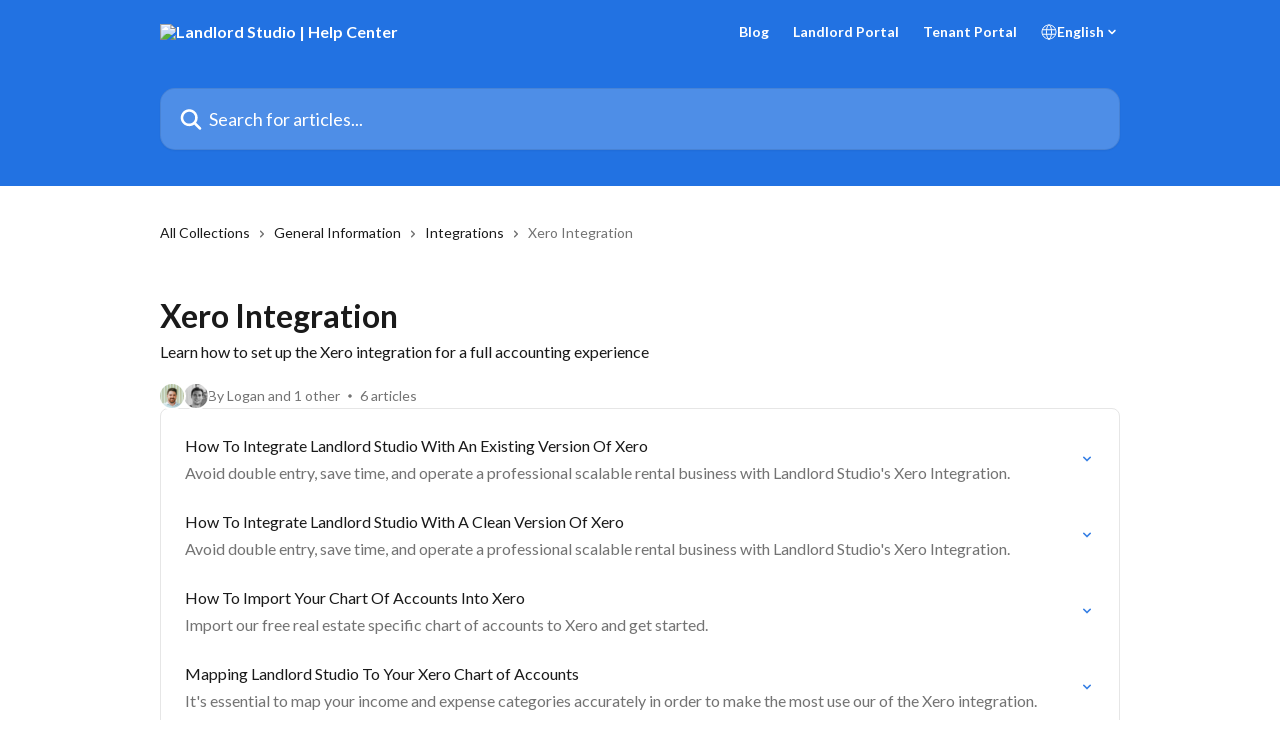

--- FILE ---
content_type: text/html; charset=utf-8
request_url: https://help.landlordstudio.com/en/collections/3385248-xero-integration
body_size: 13918
content:
<!DOCTYPE html><html lang="en"><head><meta charSet="utf-8" data-next-head=""/><title data-next-head="">Xero Integration | Landlord Studio | Help Center</title><meta property="og:title" content="Xero Integration | Landlord Studio | Help Center" data-next-head=""/><meta name="twitter:title" content="Xero Integration | Landlord Studio | Help Center" data-next-head=""/><meta property="og:description" content="Learn how to set up the Xero integration for a full accounting experience" data-next-head=""/><meta name="twitter:description" content="Learn how to set up the Xero integration for a full accounting experience" data-next-head=""/><meta name="description" content="Learn how to set up the Xero integration for a full accounting experience" data-next-head=""/><meta property="og:type" content="website" data-next-head=""/><meta property="og:image" content="https://downloads.intercomcdn.com/i/o/420713/9e1f552005f4712999133162/8b5dabefd3c0bada742213f968149005.png" data-next-head=""/><meta property="twitter:image" content="https://downloads.intercomcdn.com/i/o/420713/9e1f552005f4712999133162/8b5dabefd3c0bada742213f968149005.png" data-next-head=""/><meta name="robots" content="all" data-next-head=""/><meta name="viewport" content="width=device-width, initial-scale=1" data-next-head=""/><link href="https://intercom.help/landlordstudio/assets/favicon" rel="icon" data-next-head=""/><link rel="canonical" href="https://help.landlordstudio.com/en/collections/3385248-xero-integration" data-next-head=""/><link rel="alternate" href="https://help.landlordstudio.com/en/collections/3385248-xero-integration" hrefLang="en" data-next-head=""/><link rel="alternate" href="https://help.landlordstudio.com/en/collections/3385248-xero-integration" hrefLang="x-default" data-next-head=""/><link nonce="V1kdgtAiTmlu91IZff2gI6JcaVa+XtBoGrHFtS1Ctwk=" rel="preload" href="https://static.intercomassets.com/_next/static/css/3141721a1e975790.css" as="style"/><link nonce="V1kdgtAiTmlu91IZff2gI6JcaVa+XtBoGrHFtS1Ctwk=" rel="stylesheet" href="https://static.intercomassets.com/_next/static/css/3141721a1e975790.css" data-n-g=""/><link nonce="V1kdgtAiTmlu91IZff2gI6JcaVa+XtBoGrHFtS1Ctwk=" rel="preload" href="https://static.intercomassets.com/_next/static/css/2b420b27f78df33f.css" as="style"/><link nonce="V1kdgtAiTmlu91IZff2gI6JcaVa+XtBoGrHFtS1Ctwk=" rel="stylesheet" href="https://static.intercomassets.com/_next/static/css/2b420b27f78df33f.css"/><noscript data-n-css="V1kdgtAiTmlu91IZff2gI6JcaVa+XtBoGrHFtS1Ctwk="></noscript><script defer="" nonce="V1kdgtAiTmlu91IZff2gI6JcaVa+XtBoGrHFtS1Ctwk=" nomodule="" src="https://static.intercomassets.com/_next/static/chunks/polyfills-42372ed130431b0a.js"></script><script defer="" src="https://static.intercomassets.com/_next/static/chunks/1200.9e10d77acb556fa6.js" nonce="V1kdgtAiTmlu91IZff2gI6JcaVa+XtBoGrHFtS1Ctwk="></script><script src="https://static.intercomassets.com/_next/static/chunks/webpack-667cd6b3774ffaeb.js" nonce="V1kdgtAiTmlu91IZff2gI6JcaVa+XtBoGrHFtS1Ctwk=" defer=""></script><script src="https://static.intercomassets.com/_next/static/chunks/framework-1f1b8d38c1d86c61.js" nonce="V1kdgtAiTmlu91IZff2gI6JcaVa+XtBoGrHFtS1Ctwk=" defer=""></script><script src="https://static.intercomassets.com/_next/static/chunks/main-2c5e5f2c49cfa8a6.js" nonce="V1kdgtAiTmlu91IZff2gI6JcaVa+XtBoGrHFtS1Ctwk=" defer=""></script><script src="https://static.intercomassets.com/_next/static/chunks/pages/_app-e1ef7ba820863143.js" nonce="V1kdgtAiTmlu91IZff2gI6JcaVa+XtBoGrHFtS1Ctwk=" defer=""></script><script src="https://static.intercomassets.com/_next/static/chunks/d0502abb-aa607f45f5026044.js" nonce="V1kdgtAiTmlu91IZff2gI6JcaVa+XtBoGrHFtS1Ctwk=" defer=""></script><script src="https://static.intercomassets.com/_next/static/chunks/6190-ef428f6633b5a03f.js" nonce="V1kdgtAiTmlu91IZff2gI6JcaVa+XtBoGrHFtS1Ctwk=" defer=""></script><script src="https://static.intercomassets.com/_next/static/chunks/2384-242e4a028ba58b01.js" nonce="V1kdgtAiTmlu91IZff2gI6JcaVa+XtBoGrHFtS1Ctwk=" defer=""></script><script src="https://static.intercomassets.com/_next/static/chunks/4835-9db7cd232aae5617.js" nonce="V1kdgtAiTmlu91IZff2gI6JcaVa+XtBoGrHFtS1Ctwk=" defer=""></script><script src="https://static.intercomassets.com/_next/static/chunks/pages/%5BhelpCenterIdentifier%5D/%5Blocale%5D/collections/%5BcollectionSlug%5D-375ebba6e0fa14a3.js" nonce="V1kdgtAiTmlu91IZff2gI6JcaVa+XtBoGrHFtS1Ctwk=" defer=""></script><script src="https://static.intercomassets.com/_next/static/7e1K3eo3oeKlAsbhZbrHM/_buildManifest.js" nonce="V1kdgtAiTmlu91IZff2gI6JcaVa+XtBoGrHFtS1Ctwk=" defer=""></script><script src="https://static.intercomassets.com/_next/static/7e1K3eo3oeKlAsbhZbrHM/_ssgManifest.js" nonce="V1kdgtAiTmlu91IZff2gI6JcaVa+XtBoGrHFtS1Ctwk=" defer=""></script><meta name="sentry-trace" content="b2d4c52bf6b12aa3b39b21ef751e3c60-32c6025615cf5cbf-0"/><meta name="baggage" content="sentry-environment=production,sentry-release=389cbaa7c7b88427c31f6ff365d99b3236e2d519,sentry-public_key=187f842308a64dea9f1f64d4b1b9c298,sentry-trace_id=b2d4c52bf6b12aa3b39b21ef751e3c60,sentry-org_id=2129,sentry-sampled=false,sentry-sample_rand=0.6079438166476223,sentry-sample_rate=0"/><style id="__jsx-167231104">:root{--body-bg: rgb(255, 255, 255);
--body-image: none;
--body-bg-rgb: 255, 255, 255;
--body-border: rgb(230, 230, 230);
--body-primary-color: #1a1a1a;
--body-secondary-color: #737373;
--body-reaction-bg: rgb(242, 242, 242);
--body-reaction-text-color: rgb(64, 64, 64);
--body-toc-active-border: #737373;
--body-toc-inactive-border: #f2f2f2;
--body-toc-inactive-color: #737373;
--body-toc-active-font-weight: 400;
--body-table-border: rgb(204, 204, 204);
--body-color: hsl(0, 0%, 0%);
--footer-bg: rgb(255, 255, 255);
--footer-image: none;
--footer-border: rgb(230, 230, 230);
--footer-color: hsl(216, 72%, 21%);
--header-bg: rgb(34, 114, 226);
--header-image: none;
--header-color: hsl(0, 0%, 100%);
--collection-card-bg: rgb(34, 114, 226);
--collection-card-image: none;
--collection-card-color: hsl(0, 0%, 100%);
--card-bg: rgb(255, 255, 255);
--card-border-color: rgb(230, 230, 230);
--card-border-inner-radius: 6px;
--card-border-radius: 8px;
--card-shadow: 0 1px 2px 0 rgb(0 0 0 / 0.05);
--search-bar-border-radius: 15px;
--search-bar-width: 100%;
--ticket-blue-bg-color: #dce1f9;
--ticket-blue-text-color: #334bfa;
--ticket-green-bg-color: #d7efdc;
--ticket-green-text-color: #0f7134;
--ticket-orange-bg-color: #ffebdb;
--ticket-orange-text-color: #b24d00;
--ticket-red-bg-color: #ffdbdb;
--ticket-red-text-color: #df2020;
--header-height: 245px;
--header-subheader-background-color: #000000;
--header-subheader-font-color: #FFFFFF;
--content-block-bg: rgb(241, 80, 107);
--content-block-image: none;
--content-block-color: hsl(0, 0%, 100%);
--content-block-button-bg: rgb(255, 255, 255);
--content-block-button-image: none;
--content-block-button-color: hsl(350, 85%, 63%);
--content-block-button-radius: 6px;
--content-block-margin: calc(-50vw + 50%);
--content-block-width: calc(100vw);
--primary-color: hsl(215, 77%, 56%);
--primary-color-alpha-10: hsla(215, 77%, 56%, 0.1);
--primary-color-alpha-60: hsla(215, 77%, 56%, 0.6);
--text-on-primary-color: #1a1a1a}</style><style id="__jsx-2068276443">:root{--font-family-primary: 'Lato', 'Lato Fallback'}</style><style id="__jsx-1812811501">:root{--font-family-secondary: 'Lato', 'Lato Fallback'}</style><style id="__jsx-cf6f0ea00fa5c760">.fade-background.jsx-cf6f0ea00fa5c760{background:radial-gradient(333.38%100%at 50%0%,rgba(var(--body-bg-rgb),0)0%,rgba(var(--body-bg-rgb),.00925356)11.67%,rgba(var(--body-bg-rgb),.0337355)21.17%,rgba(var(--body-bg-rgb),.0718242)28.85%,rgba(var(--body-bg-rgb),.121898)35.03%,rgba(var(--body-bg-rgb),.182336)40.05%,rgba(var(--body-bg-rgb),.251516)44.25%,rgba(var(--body-bg-rgb),.327818)47.96%,rgba(var(--body-bg-rgb),.409618)51.51%,rgba(var(--body-bg-rgb),.495297)55.23%,rgba(var(--body-bg-rgb),.583232)59.47%,rgba(var(--body-bg-rgb),.671801)64.55%,rgba(var(--body-bg-rgb),.759385)70.81%,rgba(var(--body-bg-rgb),.84436)78.58%,rgba(var(--body-bg-rgb),.9551)88.2%,rgba(var(--body-bg-rgb),1)100%),var(--header-image),var(--header-bg);background-size:cover;background-position-x:center}</style></head><body><div id="__next"><div dir="ltr" class="h-full w-full"><span class="hidden">Copyright (c) 2023, Intercom, Inc. (legal@intercom.io) with Reserved Font Name &quot;Lato&quot;.
      This Font Software is licensed under the SIL Open Font License, Version 1.1.</span><span class="hidden">Copyright (c) 2023, Intercom, Inc. (legal@intercom.io) with Reserved Font Name &quot;Lato&quot;.
      This Font Software is licensed under the SIL Open Font License, Version 1.1.</span><a href="#main-content" class="sr-only font-bold text-header-color focus:not-sr-only focus:absolute focus:left-4 focus:top-4 focus:z-50" aria-roledescription="Link, Press control-option-right-arrow to exit">Skip to main content</a><main class="header__lite"><header id="header" data-testid="header" class="jsx-cf6f0ea00fa5c760 flex flex-col text-header-color"><div class="jsx-cf6f0ea00fa5c760 relative flex grow flex-col mb-9 bg-header-bg bg-header-image bg-cover bg-center pb-9"><div id="sr-announcement" aria-live="polite" class="jsx-cf6f0ea00fa5c760 sr-only"></div><div class="jsx-cf6f0ea00fa5c760 flex h-full flex-col items-center marker:shrink-0"><section class="relative flex w-full flex-col mb-6 pb-6"><div class="header__meta_wrapper flex justify-center px-5 pt-6 leading-none sm:px-10"><div class="flex items-center w-240" data-testid="subheader-container"><div class="mo__body header__site_name"><div class="header__logo"><a href="/en/"><img src="https://downloads.intercomcdn.com/i/o/220749/7689de9066d93f88904c33de/ff61e9e23400bd4f73ad6898e42bec86.png" height="89" alt="Landlord Studio | Help Center"/></a></div></div><div><div class="flex items-center font-semibold"><div class="flex items-center md:hidden" data-testid="small-screen-children"><button class="flex items-center border-none bg-transparent px-1.5" data-testid="hamburger-menu-button" aria-label="Open menu"><svg width="24" height="24" viewBox="0 0 16 16" xmlns="http://www.w3.org/2000/svg" class="fill-current"><path d="M1.86861 2C1.38889 2 1 2.3806 1 2.85008C1 3.31957 1.38889 3.70017 1.86861 3.70017H14.1314C14.6111 3.70017 15 3.31957 15 2.85008C15 2.3806 14.6111 2 14.1314 2H1.86861Z"></path><path d="M1 8C1 7.53051 1.38889 7.14992 1.86861 7.14992H14.1314C14.6111 7.14992 15 7.53051 15 8C15 8.46949 14.6111 8.85008 14.1314 8.85008H1.86861C1.38889 8.85008 1 8.46949 1 8Z"></path><path d="M1 13.1499C1 12.6804 1.38889 12.2998 1.86861 12.2998H14.1314C14.6111 12.2998 15 12.6804 15 13.1499C15 13.6194 14.6111 14 14.1314 14H1.86861C1.38889 14 1 13.6194 1 13.1499Z"></path></svg></button><div class="fixed right-0 top-0 z-50 h-full w-full hidden" data-testid="hamburger-menu"><div class="flex h-full w-full justify-end bg-black bg-opacity-30"><div class="flex h-fit w-full flex-col bg-white opacity-100 sm:h-full sm:w-1/2"><button class="text-body-font flex items-center self-end border-none bg-transparent pr-6 pt-6" data-testid="hamburger-menu-close-button" aria-label="Close menu"><svg width="24" height="24" viewBox="0 0 16 16" xmlns="http://www.w3.org/2000/svg"><path d="M3.5097 3.5097C3.84165 3.17776 4.37984 3.17776 4.71178 3.5097L7.99983 6.79775L11.2879 3.5097C11.6198 3.17776 12.158 3.17776 12.49 3.5097C12.8219 3.84165 12.8219 4.37984 12.49 4.71178L9.20191 7.99983L12.49 11.2879C12.8219 11.6198 12.8219 12.158 12.49 12.49C12.158 12.8219 11.6198 12.8219 11.2879 12.49L7.99983 9.20191L4.71178 12.49C4.37984 12.8219 3.84165 12.8219 3.5097 12.49C3.17776 12.158 3.17776 11.6198 3.5097 11.2879L6.79775 7.99983L3.5097 4.71178C3.17776 4.37984 3.17776 3.84165 3.5097 3.5097Z"></path></svg></button><nav class="flex flex-col pl-4 text-black"><a target="_blank" rel="noopener noreferrer" href="https://www.landlordstudio.com/blog" class="mx-5 mb-5 text-md no-underline hover:opacity-80 md:mx-3 md:my-0 md:text-base" data-testid="header-link-0">Blog</a><a target="_blank" rel="noopener noreferrer" href="https://portal.landlordstudio.com/" class="mx-5 mb-5 text-md no-underline hover:opacity-80 md:mx-3 md:my-0 md:text-base" data-testid="header-link-1">Landlord Portal</a><a target="_blank" rel="noopener noreferrer" href="https://tenant.landlordstudio.com/" class="mx-5 mb-5 text-md no-underline hover:opacity-80 md:mx-3 md:my-0 md:text-base" data-testid="header-link-2">Tenant Portal</a><div class="relative cursor-pointer has-[:focus]:outline"><select class="peer absolute z-10 block h-6 w-full cursor-pointer opacity-0 md:text-base" aria-label="Change language" id="language-selector"><option value="/en/collections/3385248-xero-integration" class="text-black" selected="">English</option></select><div class="mb-10 ml-5 flex items-center gap-1 text-md hover:opacity-80 peer-hover:opacity-80 md:m-0 md:ml-3 md:text-base" aria-hidden="true"><svg id="locale-picker-globe" width="16" height="16" viewBox="0 0 16 16" fill="none" xmlns="http://www.w3.org/2000/svg" class="shrink-0" aria-hidden="true"><path d="M8 15C11.866 15 15 11.866 15 8C15 4.13401 11.866 1 8 1C4.13401 1 1 4.13401 1 8C1 11.866 4.13401 15 8 15Z" stroke="currentColor" stroke-linecap="round" stroke-linejoin="round"></path><path d="M8 15C9.39949 15 10.534 11.866 10.534 8C10.534 4.13401 9.39949 1 8 1C6.60051 1 5.466 4.13401 5.466 8C5.466 11.866 6.60051 15 8 15Z" stroke="currentColor" stroke-linecap="round" stroke-linejoin="round"></path><path d="M1.448 5.75989H14.524" stroke="currentColor" stroke-linecap="round" stroke-linejoin="round"></path><path d="M1.448 10.2402H14.524" stroke="currentColor" stroke-linecap="round" stroke-linejoin="round"></path></svg>English<svg id="locale-picker-arrow" width="16" height="16" viewBox="0 0 16 16" fill="none" xmlns="http://www.w3.org/2000/svg" class="shrink-0" aria-hidden="true"><path d="M5 6.5L8.00093 9.5L11 6.50187" stroke="currentColor" stroke-width="1.5" stroke-linecap="round" stroke-linejoin="round"></path></svg></div></div></nav></div></div></div></div><nav class="hidden items-center md:flex" data-testid="large-screen-children"><a target="_blank" rel="noopener noreferrer" href="https://www.landlordstudio.com/blog" class="mx-5 mb-5 text-md no-underline hover:opacity-80 md:mx-3 md:my-0 md:text-base" data-testid="header-link-0">Blog</a><a target="_blank" rel="noopener noreferrer" href="https://portal.landlordstudio.com/" class="mx-5 mb-5 text-md no-underline hover:opacity-80 md:mx-3 md:my-0 md:text-base" data-testid="header-link-1">Landlord Portal</a><a target="_blank" rel="noopener noreferrer" href="https://tenant.landlordstudio.com/" class="mx-5 mb-5 text-md no-underline hover:opacity-80 md:mx-3 md:my-0 md:text-base" data-testid="header-link-2">Tenant Portal</a><div class="relative cursor-pointer has-[:focus]:outline"><select class="peer absolute z-10 block h-6 w-full cursor-pointer opacity-0 md:text-base" aria-label="Change language" id="language-selector"><option value="/en/collections/3385248-xero-integration" class="text-black" selected="">English</option></select><div class="mb-10 ml-5 flex items-center gap-1 text-md hover:opacity-80 peer-hover:opacity-80 md:m-0 md:ml-3 md:text-base" aria-hidden="true"><svg id="locale-picker-globe" width="16" height="16" viewBox="0 0 16 16" fill="none" xmlns="http://www.w3.org/2000/svg" class="shrink-0" aria-hidden="true"><path d="M8 15C11.866 15 15 11.866 15 8C15 4.13401 11.866 1 8 1C4.13401 1 1 4.13401 1 8C1 11.866 4.13401 15 8 15Z" stroke="currentColor" stroke-linecap="round" stroke-linejoin="round"></path><path d="M8 15C9.39949 15 10.534 11.866 10.534 8C10.534 4.13401 9.39949 1 8 1C6.60051 1 5.466 4.13401 5.466 8C5.466 11.866 6.60051 15 8 15Z" stroke="currentColor" stroke-linecap="round" stroke-linejoin="round"></path><path d="M1.448 5.75989H14.524" stroke="currentColor" stroke-linecap="round" stroke-linejoin="round"></path><path d="M1.448 10.2402H14.524" stroke="currentColor" stroke-linecap="round" stroke-linejoin="round"></path></svg>English<svg id="locale-picker-arrow" width="16" height="16" viewBox="0 0 16 16" fill="none" xmlns="http://www.w3.org/2000/svg" class="shrink-0" aria-hidden="true"><path d="M5 6.5L8.00093 9.5L11 6.50187" stroke="currentColor" stroke-width="1.5" stroke-linecap="round" stroke-linejoin="round"></path></svg></div></div></nav></div></div></div></div></section><section class="relative mx-5 flex h-full w-full flex-col items-center px-5 sm:px-10"><div class="flex h-full max-w-full flex-col w-240 justify-center" data-testid="main-header-container"><div id="search-bar" class="relative w-full"><form action="/en/" autoComplete="off"><div class="flex w-full flex-col items-center"><div class="relative flex w-full sm:w-search-bar"><label for="search-input" class="sr-only">Search for articles...</label><input id="search-input" type="text" autoComplete="off" class="peer w-full rounded-search-bar border border-black-alpha-8 bg-white-alpha-20 p-4 ps-12 font-secondary text-lg text-header-color shadow-search-bar outline-none transition ease-linear placeholder:text-header-color hover:bg-white-alpha-27 hover:shadow-search-bar-hover focus:border-transparent focus:bg-white focus:text-black-10 focus:shadow-search-bar-focused placeholder:focus:text-black-45" placeholder="Search for articles..." name="q" aria-label="Search for articles..." value=""/><div class="absolute inset-y-0 start-0 flex items-center fill-header-color peer-focus-visible:fill-black-45 pointer-events-none ps-5"><svg width="22" height="21" viewBox="0 0 22 21" xmlns="http://www.w3.org/2000/svg" class="fill-inherit" aria-hidden="true"><path fill-rule="evenodd" clip-rule="evenodd" d="M3.27485 8.7001C3.27485 5.42781 5.92757 2.7751 9.19985 2.7751C12.4721 2.7751 15.1249 5.42781 15.1249 8.7001C15.1249 11.9724 12.4721 14.6251 9.19985 14.6251C5.92757 14.6251 3.27485 11.9724 3.27485 8.7001ZM9.19985 0.225098C4.51924 0.225098 0.724854 4.01948 0.724854 8.7001C0.724854 13.3807 4.51924 17.1751 9.19985 17.1751C11.0802 17.1751 12.8176 16.5627 14.2234 15.5265L19.0981 20.4013C19.5961 20.8992 20.4033 20.8992 20.9013 20.4013C21.3992 19.9033 21.3992 19.0961 20.9013 18.5981L16.0264 13.7233C17.0625 12.3176 17.6749 10.5804 17.6749 8.7001C17.6749 4.01948 13.8805 0.225098 9.19985 0.225098Z"></path></svg></div></div></div></form></div></div></section></div></div></header><div class="z-1 flex shrink-0 grow basis-auto justify-center px-5 sm:px-10"><section data-testid="main-content" id="main-content" class="max-w-full w-240"><div tabindex="-1" class="focus:outline-none"><div class="flex flex-wrap items-baseline pb-4 text-base" tabindex="0" role="navigation" aria-label="Breadcrumb"><a href="/en/" class="pr-2 text-body-primary-color no-underline hover:text-body-secondary-color">All Collections</a><div class="pr-2" aria-hidden="true"><svg width="6" height="10" viewBox="0 0 6 10" class="block h-2 w-2 fill-body-secondary-color rtl:rotate-180" xmlns="http://www.w3.org/2000/svg"><path fill-rule="evenodd" clip-rule="evenodd" d="M0.648862 0.898862C0.316916 1.23081 0.316916 1.769 0.648862 2.10094L3.54782 4.9999L0.648862 7.89886C0.316916 8.23081 0.316917 8.769 0.648862 9.10094C0.980808 9.43289 1.519 9.43289 1.85094 9.10094L5.35094 5.60094C5.68289 5.269 5.68289 4.73081 5.35094 4.39886L1.85094 0.898862C1.519 0.566916 0.980807 0.566916 0.648862 0.898862Z"></path></svg></div><a href="https://help.landlordstudio.com/en/collections/8935810-general-information" class="pr-2 text-body-primary-color no-underline hover:text-body-secondary-color" data-testid="breadcrumb-0">General Information</a><div class="pr-2" aria-hidden="true"><svg width="6" height="10" viewBox="0 0 6 10" class="block h-2 w-2 fill-body-secondary-color rtl:rotate-180" xmlns="http://www.w3.org/2000/svg"><path fill-rule="evenodd" clip-rule="evenodd" d="M0.648862 0.898862C0.316916 1.23081 0.316916 1.769 0.648862 2.10094L3.54782 4.9999L0.648862 7.89886C0.316916 8.23081 0.316917 8.769 0.648862 9.10094C0.980808 9.43289 1.519 9.43289 1.85094 9.10094L5.35094 5.60094C5.68289 5.269 5.68289 4.73081 5.35094 4.39886L1.85094 0.898862C1.519 0.566916 0.980807 0.566916 0.648862 0.898862Z"></path></svg></div><a href="https://help.landlordstudio.com/en/collections/3385245-integrations" class="pr-2 text-body-primary-color no-underline hover:text-body-secondary-color" data-testid="breadcrumb-1">Integrations</a><div class="pr-2" aria-hidden="true"><svg width="6" height="10" viewBox="0 0 6 10" class="block h-2 w-2 fill-body-secondary-color rtl:rotate-180" xmlns="http://www.w3.org/2000/svg"><path fill-rule="evenodd" clip-rule="evenodd" d="M0.648862 0.898862C0.316916 1.23081 0.316916 1.769 0.648862 2.10094L3.54782 4.9999L0.648862 7.89886C0.316916 8.23081 0.316917 8.769 0.648862 9.10094C0.980808 9.43289 1.519 9.43289 1.85094 9.10094L5.35094 5.60094C5.68289 5.269 5.68289 4.73081 5.35094 4.39886L1.85094 0.898862C1.519 0.566916 0.980807 0.566916 0.648862 0.898862Z"></path></svg></div><div class="text-body-secondary-color">Xero Integration</div></div></div><div class="flex flex-col gap-10 max-sm:gap-8 max-sm:pt-2 pt-4" id="xero-integration"><div><div class="mb-5"></div><div class="flex flex-col"><h1 class="mb-1 font-primary text-2xl font-bold leading-10 text-body-primary-color">Xero Integration</h1><div class="text-md font-normal leading-normal text-body-primary-color"><p>Learn how to set up the Xero integration for a full accounting experience</p></div></div><div class="mt-5"><div class="flex gap-2" aria-hidden="true"><div class="flex flex-row"><div class="flex shrink-0 flex-col items-center justify-center rounded-full leading-normal sm:flex-row" data-testid="avatars"><img width="24" height="24" src="https://static.intercomassets.com/avatars/3960420/square_128/Logan_Ransley-1702330157.JPG" alt="Logan Ransley avatar" class="inline-flex items-center justify-center rounded-full bg-primary text-lg font-bold leading-6 text-primary-text shadow-solid-2 shadow-body-bg [&amp;:nth-child(n+2)]:hidden lg:[&amp;:nth-child(n+2)]:inline-flex h-6 w-6 z-4"/><img width="24" height="24" src="https://static.intercomassets.com/avatars/3970797/square_128/ben_profile-1586735356.jpg" alt="Ben Luxon avatar" class="inline-flex items-center justify-center rounded-full bg-primary text-lg font-bold leading-6 text-primary-text shadow-solid-2 shadow-body-bg [&amp;:nth-child(n+2)]:hidden lg:[&amp;:nth-child(n+2)]:inline-flex h-6 w-6 ltr:-ml-1.5 rtl:-mr-1.5 z-3"/></div></div><span class="line-clamp-1 flex flex-wrap items-center text-base text-body-secondary-color"><span class="hidden sm:inline">By Logan and 1 other</span><span class="inline sm:hidden">2 authors</span><svg width="4" height="4" viewBox="0 0 16 16" xmlns="http://www.w3.org/2000/svg" fill="currentColor" class="m-2"><path d="M15 8C15 4.13401 11.866 1 8 1C4.13401 1 1 4.13401 1 8C1 11.866 4.13401 15 8 15C11.866 15 15 11.866 15 8Z"></path></svg>6 articles</span></div></div></div><div class="flex flex-col gap-5"><section class="flex flex-col rounded-card border border-solid border-card-border bg-card-bg p-2 sm:p-3"><a class="duration-250 group/article flex flex-row justify-between gap-2 py-2 no-underline transition ease-linear hover:bg-primary-alpha-10 hover:text-primary sm:rounded-card-inner sm:py-3 rounded-card-inner px-3" href="https://help.landlordstudio.com/en/articles/6057954-how-to-integrate-landlord-studio-with-an-existing-version-of-xero" data-testid="article-link"><div class="flex flex-col p-0"><span class="m-0 text-md text-body-primary-color group-hover/article:text-primary font-regular">How To Integrate Landlord Studio With An Existing Version Of Xero</span><span class="mt-0.5 line-clamp-3 font-secondary text-md font-normal text-body-secondary-color sm:line-clamp-2" data-testid="article-description">Avoid double entry, save time, and operate a professional scalable rental business with Landlord Studio&#x27;s Xero Integration.</span></div><div class="flex shrink-0 flex-col justify-center p-0"><svg class="block h-4 w-4 text-primary ltr:-rotate-90 rtl:rotate-90" fill="currentColor" viewBox="0 0 20 20" xmlns="http://www.w3.org/2000/svg"><path fill-rule="evenodd" d="M5.293 7.293a1 1 0 011.414 0L10 10.586l3.293-3.293a1 1 0 111.414 1.414l-4 4a1 1 0 01-1.414 0l-4-4a1 1 0 010-1.414z" clip-rule="evenodd"></path></svg></div></a><a class="duration-250 group/article flex flex-row justify-between gap-2 py-2 no-underline transition ease-linear hover:bg-primary-alpha-10 hover:text-primary sm:rounded-card-inner sm:py-3 rounded-card-inner px-3" href="https://help.landlordstudio.com/en/articles/6064373-how-to-integrate-landlord-studio-with-a-clean-version-of-xero" data-testid="article-link"><div class="flex flex-col p-0"><span class="m-0 text-md text-body-primary-color group-hover/article:text-primary font-regular">How To Integrate Landlord Studio With A Clean Version Of Xero</span><span class="mt-0.5 line-clamp-3 font-secondary text-md font-normal text-body-secondary-color sm:line-clamp-2" data-testid="article-description">Avoid double entry, save time, and operate a professional scalable rental business with Landlord Studio&#x27;s Xero Integration.</span></div><div class="flex shrink-0 flex-col justify-center p-0"><svg class="block h-4 w-4 text-primary ltr:-rotate-90 rtl:rotate-90" fill="currentColor" viewBox="0 0 20 20" xmlns="http://www.w3.org/2000/svg"><path fill-rule="evenodd" d="M5.293 7.293a1 1 0 011.414 0L10 10.586l3.293-3.293a1 1 0 111.414 1.414l-4 4a1 1 0 01-1.414 0l-4-4a1 1 0 010-1.414z" clip-rule="evenodd"></path></svg></div></a><a class="duration-250 group/article flex flex-row justify-between gap-2 py-2 no-underline transition ease-linear hover:bg-primary-alpha-10 hover:text-primary sm:rounded-card-inner sm:py-3 rounded-card-inner px-3" href="https://help.landlordstudio.com/en/articles/6061394-how-to-import-your-chart-of-accounts-into-xero" data-testid="article-link"><div class="flex flex-col p-0"><span class="m-0 text-md text-body-primary-color group-hover/article:text-primary font-regular">How To Import Your Chart Of Accounts Into Xero</span><span class="mt-0.5 line-clamp-3 font-secondary text-md font-normal text-body-secondary-color sm:line-clamp-2" data-testid="article-description">Import our free real estate specific chart of accounts to Xero and get started.</span></div><div class="flex shrink-0 flex-col justify-center p-0"><svg class="block h-4 w-4 text-primary ltr:-rotate-90 rtl:rotate-90" fill="currentColor" viewBox="0 0 20 20" xmlns="http://www.w3.org/2000/svg"><path fill-rule="evenodd" d="M5.293 7.293a1 1 0 011.414 0L10 10.586l3.293-3.293a1 1 0 111.414 1.414l-4 4a1 1 0 01-1.414 0l-4-4a1 1 0 010-1.414z" clip-rule="evenodd"></path></svg></div></a><a class="duration-250 group/article flex flex-row justify-between gap-2 py-2 no-underline transition ease-linear hover:bg-primary-alpha-10 hover:text-primary sm:rounded-card-inner sm:py-3 rounded-card-inner px-3" href="https://help.landlordstudio.com/en/articles/6057965-mapping-landlord-studio-to-your-xero-chart-of-accounts" data-testid="article-link"><div class="flex flex-col p-0"><span class="m-0 text-md text-body-primary-color group-hover/article:text-primary font-regular">Mapping Landlord Studio To Your Xero Chart of Accounts</span><span class="mt-0.5 line-clamp-3 font-secondary text-md font-normal text-body-secondary-color sm:line-clamp-2" data-testid="article-description">It&#x27;s essential to map your income and expense categories accurately in order to make the most use our of the Xero integration.</span></div><div class="flex shrink-0 flex-col justify-center p-0"><svg class="block h-4 w-4 text-primary ltr:-rotate-90 rtl:rotate-90" fill="currentColor" viewBox="0 0 20 20" xmlns="http://www.w3.org/2000/svg"><path fill-rule="evenodd" d="M5.293 7.293a1 1 0 011.414 0L10 10.586l3.293-3.293a1 1 0 111.414 1.414l-4 4a1 1 0 01-1.414 0l-4-4a1 1 0 010-1.414z" clip-rule="evenodd"></path></svg></div></a><a class="duration-250 group/article flex flex-row justify-between gap-2 py-2 no-underline transition ease-linear hover:bg-primary-alpha-10 hover:text-primary sm:rounded-card-inner sm:py-3 rounded-card-inner px-3" href="https://help.landlordstudio.com/en/articles/6210973-xero-transactions-page-and-troubleshooting" data-testid="article-link"><div class="flex flex-col p-0"><span class="m-0 text-md text-body-primary-color group-hover/article:text-primary font-regular">Xero: Transactions Page and Troubleshooting</span><span class="mt-0.5 line-clamp-3 font-secondary text-md font-normal text-body-secondary-color sm:line-clamp-2" data-testid="article-description">About the Xero transactions page and how to use it to troubleshoot sync errors.</span></div><div class="flex shrink-0 flex-col justify-center p-0"><svg class="block h-4 w-4 text-primary ltr:-rotate-90 rtl:rotate-90" fill="currentColor" viewBox="0 0 20 20" xmlns="http://www.w3.org/2000/svg"><path fill-rule="evenodd" d="M5.293 7.293a1 1 0 011.414 0L10 10.586l3.293-3.293a1 1 0 111.414 1.414l-4 4a1 1 0 01-1.414 0l-4-4a1 1 0 010-1.414z" clip-rule="evenodd"></path></svg></div></a><a class="duration-250 group/article flex flex-row justify-between gap-2 py-2 no-underline transition ease-linear hover:bg-primary-alpha-10 hover:text-primary sm:rounded-card-inner sm:py-3 rounded-card-inner px-3" href="https://help.landlordstudio.com/en/articles/6057983-xero-integration-faqs" data-testid="article-link"><div class="flex flex-col p-0"><span class="m-0 text-md text-body-primary-color group-hover/article:text-primary font-regular">Xero Integration FAQs</span><span class="mt-0.5 line-clamp-3 font-secondary text-md font-normal text-body-secondary-color sm:line-clamp-2" data-testid="article-description">A few frequently asked questions about the Landlord Studio - Xero integration.</span></div><div class="flex shrink-0 flex-col justify-center p-0"><svg class="block h-4 w-4 text-primary ltr:-rotate-90 rtl:rotate-90" fill="currentColor" viewBox="0 0 20 20" xmlns="http://www.w3.org/2000/svg"><path fill-rule="evenodd" d="M5.293 7.293a1 1 0 011.414 0L10 10.586l3.293-3.293a1 1 0 111.414 1.414l-4 4a1 1 0 01-1.414 0l-4-4a1 1 0 010-1.414z" clip-rule="evenodd"></path></svg></div></a></section></div></div></section></div><footer id="footer" class="mt-24 shrink-0 bg-footer-bg px-0 py-12 text-left text-base text-footer-color"><div class="shrink-0 grow basis-auto px-5 sm:px-10"><div class="mx-auto max-w-240 sm:w-auto"><div><div class="flex flex-col md:flex-row" data-testid="classic-footer-layout"><div class="mb-6 me-0 max-w-65 shrink-0 sm:mb-0 sm:me-18 sm:w-auto"><div class="align-middle text-lg text-footer-color"><a class="no-underline" href="/en/"><img data-testid="logo-img" src="https://downloads.intercomcdn.com/i/o/548474/79d0288c0b996dff194fd772/0f6ceb516436afd9b751e74d730934d8.png" alt="Landlord Studio | Help Center" class="max-h-8 contrast-80"/></a></div><div class="mt-10"><ul data-testid="social-links" class="flex flex-wrap items-center gap-4 p-0 justify-start" id="social-links"><li class="list-none align-middle"><a target="_blank" href="https://www.linkedin.com/company/landlordstudio/" rel="nofollow noreferrer noopener" data-testid="footer-social-link-0" class="no-underline"><img src="https://intercom.help/landlordstudio/assets/svg/icon:social-linkedin/0F2E5E" alt="" aria-label="https://www.linkedin.com/company/landlordstudio/" width="16" height="16" loading="lazy" data-testid="social-icon-linkedin"/></a></li><li class="list-none align-middle"><a target="_blank" href="https://www.instagram.com/landlordstudio" rel="nofollow noreferrer noopener" data-testid="footer-social-link-1" class="no-underline"><img src="https://intercom.help/landlordstudio/assets/svg/icon:social-instagram/0F2E5E" alt="" aria-label="https://www.instagram.com/landlordstudio" width="16" height="16" loading="lazy" data-testid="social-icon-instagram"/></a></li><li class="list-none align-middle"><a target="_blank" href="https://www.facebook.com/groups/landlordstudio" rel="nofollow noreferrer noopener" data-testid="footer-social-link-2" class="no-underline"><img src="https://intercom.help/landlordstudio/assets/svg/icon:social-facebook/0F2E5E" alt="" aria-label="https://www.facebook.com/groups/landlordstudio" width="16" height="16" loading="lazy" data-testid="social-icon-facebook"/></a></li><li class="list-none align-middle"><a target="_blank" href="https://www.youtube.com/@landlordstudio" rel="nofollow noreferrer noopener" data-testid="footer-social-link-3" class="no-underline"><img src="https://intercom.help/landlordstudio/assets/svg/icon:social-youtube/0F2E5E" alt="" aria-label="https://www.youtube.com/@landlordstudio" width="16" height="16" loading="lazy" data-testid="social-icon-youtube"/></a></li><li class="list-none align-middle"><a target="_blank" href="https://www.twitter.com/landlordstudio" rel="nofollow noreferrer noopener" data-testid="footer-social-link-4" class="no-underline"><img src="https://intercom.help/landlordstudio/assets/svg/icon:social-twitter-x/0F2E5E" alt="" aria-label="https://www.twitter.com/landlordstudio" width="16" height="16" loading="lazy" data-testid="social-icon-x"/></a></li><li class="list-none align-middle"><a target="_blank" href="https://www.tiktok.com/@landlordstudio" rel="nofollow noreferrer noopener" data-testid="footer-social-link-5" class="no-underline"><img src="https://intercom.help/landlordstudio/assets/svg/icon:social-tiktok/0F2E5E" alt="" aria-label="https://www.tiktok.com/@landlordstudio" width="16" height="16" loading="lazy" data-testid="social-icon-tiktok"/></a></li><li class="list-none align-middle"><a target="_blank" href="https://open.spotify.com/show/4e01Ng33k92JKiV6RKkevd" rel="nofollow noreferrer noopener" data-testid="footer-social-link-6" class="no-underline"><img src="https://intercom.help/landlordstudio/assets/svg/icon:social-spotify/0F2E5E" alt="" aria-label="https://open.spotify.com/show/4e01Ng33k92JKiV6RKkevd" width="16" height="16" loading="lazy" data-testid="social-icon-spotify"/></a></li></ul></div></div><div class="mt-18 flex grow flex-col md:mt-0 md:items-end"><div class="grid grid-cols-2 gap-x-7 gap-y-14 md:flex md:flex-row md:flex-wrap"><div class="w-1/2 sm:w-auto"><div class="flex w-footer-column flex-col break-words"><p class="mb-6 text-start font-semibold">FEATURES</p><ul data-testid="custom-links" class="p-0" id="custom-links"><li class="mb-4 list-none"><a target="_blank" href="https://www.landlordstudio.com/features/find-tenants" rel="nofollow noreferrer noopener" data-testid="footer-custom-link-0" class="no-underline">Find tenants</a></li><li class="mb-4 list-none"><a target="_blank" href="https://www.landlordstudio.com/features/tenant-screening" rel="nofollow noreferrer noopener" data-testid="footer-custom-link-1" class="no-underline">Tenant screening</a></li><li class="mb-4 list-none"><a target="_blank" href="https://www.landlordstudio.com/features/online-rent-collection" rel="nofollow noreferrer noopener" data-testid="footer-custom-link-2" class="no-underline">Collect rent</a></li><li class="mb-4 list-none"><a target="_blank" href="https://www.landlordstudio.com/features/property-maintenance" rel="nofollow noreferrer noopener" data-testid="footer-custom-link-3" class="no-underline">Maintenance</a></li><li class="mb-4 list-none"><a target="_blank" href="https://www.landlordstudio.com/features/rental-accounting" rel="nofollow noreferrer noopener" data-testid="footer-custom-link-4" class="no-underline">Rental accounting</a></li><li class="mb-4 list-none"><a target="_blank" href="https://www.landlordstudio.com/features/tax-reporting" rel="nofollow noreferrer noopener" data-testid="footer-custom-link-5" class="no-underline">Tax reporting</a></li></ul></div></div><div class="w-1/2 sm:w-auto"><div class="flex w-footer-column flex-col break-words"><p class="mb-6 text-start font-semibold">RESOURCES</p><ul data-testid="custom-links" class="p-0" id="custom-links"><li class="mb-4 list-none"><a target="_blank" href="https://www.landlordstudio.com/resources/watch-a-demo" rel="nofollow noreferrer noopener" data-testid="footer-custom-link-0" class="no-underline">Watch a demo</a></li><li class="mb-4 list-none"><a target="_blank" href="https://www.landlordstudio.com/help" rel="nofollow noreferrer noopener" data-testid="footer-custom-link-1" class="no-underline">Help center</a></li><li class="mb-4 list-none"><a target="_blank" href="https://www.landlordstudio.com/blog" rel="nofollow noreferrer noopener" data-testid="footer-custom-link-2" class="no-underline">Blog</a></li><li class="mb-4 list-none"><a target="_blank" href="https://www.landlordstudio.com/webinars" rel="nofollow noreferrer noopener" data-testid="footer-custom-link-3" class="no-underline">Webinars</a></li><li class="mb-4 list-none"><a target="_blank" href="https://www.landlordstudio.com/guides" rel="nofollow noreferrer noopener" data-testid="footer-custom-link-4" class="no-underline">Guides</a></li><li class="mb-4 list-none"><a target="_blank" href="https://www.landlordstudio.com/landlord-documents" rel="nofollow noreferrer noopener" data-testid="footer-custom-link-5" class="no-underline">Templates</a></li><li class="mb-4 list-none"><a target="_blank" href="https://www.landlordstudio.com/calculators" rel="nofollow noreferrer noopener" data-testid="footer-custom-link-6" class="no-underline">Calculators</a></li><li class="mb-4 list-none"><a target="_blank" href="https://www.landlordstudio.com/landlord-tenant-laws" rel="nofollow noreferrer noopener" data-testid="footer-custom-link-7" class="no-underline">State Laws</a></li></ul></div></div><div class="w-1/2 sm:w-auto"><div class="flex w-footer-column flex-col break-words"><p class="mb-6 text-start font-semibold">ABOUT US</p><ul data-testid="custom-links" class="p-0" id="custom-links"><li class="mb-4 list-none"><a target="_blank" href="https://www.landlordstudio.com/about" rel="nofollow noreferrer noopener" data-testid="footer-custom-link-0" class="no-underline">Our story</a></li><li class="mb-4 list-none"><a target="_blank" href="mailto:help@landlordstudio.com" rel="nofollow noreferrer noopener" data-testid="footer-custom-link-1" class="no-underline">Contact us</a></li><li class="mb-4 list-none"><a target="_blank" href="https://www.landlordstudio.com/careers" rel="nofollow noreferrer noopener" data-testid="footer-custom-link-2" class="no-underline">Careers</a></li><li class="mb-4 list-none"><a target="_blank" href="https://www.facebook.com/groups/landlordstudio" rel="nofollow noreferrer noopener" data-testid="footer-custom-link-3" class="no-underline">Facebook group</a></li><li class="mb-4 list-none"><a target="_blank" href="https://feedback.landlordstudio.com/" rel="nofollow noreferrer noopener" data-testid="footer-custom-link-4" class="no-underline">Feature request</a></li></ul></div></div></div></div></div><div class="mt-2"><a href="https://www.intercom.com/dsa-report-form" target="_blank" rel="nofollow noreferrer noopener" class="no-underline" data-testid="report-content-link">Report Content</a></div></div></div></div></footer></main></div></div><script id="__NEXT_DATA__" type="application/json" nonce="V1kdgtAiTmlu91IZff2gI6JcaVa+XtBoGrHFtS1Ctwk=">{"props":{"pageProps":{"app":{"id":"hodosfex","messengerUrl":"https://widget.intercom.io/widget/hodosfex","name":"Landlord Studio","poweredByIntercomUrl":"https://www.intercom.com/intercom-link?company=Landlord+Studio\u0026solution=customer-support\u0026utm_campaign=intercom-link\u0026utm_content=We+run+on+Intercom\u0026utm_medium=help-center\u0026utm_referrer=http%3A%2F%2Fhelp.landlordstudio.com%2Fen%2Fcollections%2F3385248-xero-integration\u0026utm_source=desktop-web","features":{"consentBannerBeta":false,"customNotFoundErrorMessage":false,"disableFontPreloading":false,"disableNoMarginClassTransformation":false,"finOnHelpCenter":false,"hideIconsWithBackgroundImages":false,"messengerCustomFonts":false}},"helpCenterSite":{"customDomain":"help.landlordstudio.com","defaultLocale":"en","disableBranding":true,"externalLoginName":null,"externalLoginUrl":null,"footerContactDetails":null,"footerLinks":{"custom":[{"id":18463,"help_center_site_id":1108940,"title":"Find tenants","url":"https://www.landlordstudio.com/features/find-tenants","sort_order":1,"link_location":"footer","site_link_group_id":8272},{"id":59198,"help_center_site_id":1108940,"title":"Watch a demo","url":"https://www.landlordstudio.com/resources/watch-a-demo","sort_order":1,"link_location":"footer","site_link_group_id":61391},{"id":59206,"help_center_site_id":1108940,"title":"Our story","url":"https://www.landlordstudio.com/about","sort_order":1,"link_location":"footer","site_link_group_id":61392},{"id":18464,"help_center_site_id":1108940,"title":"Tenant screening","url":"https://www.landlordstudio.com/features/tenant-screening","sort_order":2,"link_location":"footer","site_link_group_id":8272},{"id":59199,"help_center_site_id":1108940,"title":"Help center","url":"https://www.landlordstudio.com/help","sort_order":2,"link_location":"footer","site_link_group_id":61391},{"id":59207,"help_center_site_id":1108940,"title":"Contact us","url":"mailto:help@landlordstudio.com","sort_order":2,"link_location":"footer","site_link_group_id":61392},{"id":18465,"help_center_site_id":1108940,"title":"Collect rent","url":"https://www.landlordstudio.com/features/online-rent-collection","sort_order":3,"link_location":"footer","site_link_group_id":8272},{"id":59200,"help_center_site_id":1108940,"title":"Blog","url":"https://www.landlordstudio.com/blog","sort_order":3,"link_location":"footer","site_link_group_id":61391},{"id":59208,"help_center_site_id":1108940,"title":"Careers","url":"https://www.landlordstudio.com/careers","sort_order":3,"link_location":"footer","site_link_group_id":61392},{"id":59195,"help_center_site_id":1108940,"title":"Maintenance","url":"https://www.landlordstudio.com/features/property-maintenance","sort_order":4,"link_location":"footer","site_link_group_id":8272},{"id":59201,"help_center_site_id":1108940,"title":"Webinars","url":"https://www.landlordstudio.com/webinars","sort_order":4,"link_location":"footer","site_link_group_id":61391},{"id":59209,"help_center_site_id":1108940,"title":"Facebook group","url":"https://www.facebook.com/groups/landlordstudio","sort_order":4,"link_location":"footer","site_link_group_id":61392},{"id":59196,"help_center_site_id":1108940,"title":"Rental accounting","url":"https://www.landlordstudio.com/features/rental-accounting","sort_order":5,"link_location":"footer","site_link_group_id":8272},{"id":59202,"help_center_site_id":1108940,"title":"Guides","url":"https://www.landlordstudio.com/guides","sort_order":5,"link_location":"footer","site_link_group_id":61391},{"id":59210,"help_center_site_id":1108940,"title":"Feature request","url":"https://feedback.landlordstudio.com/","sort_order":5,"link_location":"footer","site_link_group_id":61392},{"id":59197,"help_center_site_id":1108940,"title":"Tax reporting","url":"https://www.landlordstudio.com/features/tax-reporting","sort_order":6,"link_location":"footer","site_link_group_id":8272},{"id":59203,"help_center_site_id":1108940,"title":"Templates","url":"https://www.landlordstudio.com/landlord-documents","sort_order":6,"link_location":"footer","site_link_group_id":61391},{"id":59204,"help_center_site_id":1108940,"title":"Calculators","url":"https://www.landlordstudio.com/calculators","sort_order":7,"link_location":"footer","site_link_group_id":61391},{"id":59205,"help_center_site_id":1108940,"title":"State Laws","url":"https://www.landlordstudio.com/landlord-tenant-laws","sort_order":8,"link_location":"footer","site_link_group_id":61391}],"socialLinks":[{"iconUrl":"https://intercom.help/landlordstudio/assets/svg/icon:social-linkedin","provider":"linkedin","url":"https://www.linkedin.com/company/landlordstudio/"},{"iconUrl":"https://intercom.help/landlordstudio/assets/svg/icon:social-instagram","provider":"instagram","url":"https://www.instagram.com/landlordstudio"},{"iconUrl":"https://intercom.help/landlordstudio/assets/svg/icon:social-facebook","provider":"facebook","url":"https://www.facebook.com/groups/landlordstudio"},{"iconUrl":"https://intercom.help/landlordstudio/assets/svg/icon:social-youtube","provider":"youtube","url":"https://www.youtube.com/@landlordstudio"},{"iconUrl":"https://intercom.help/landlordstudio/assets/svg/icon:social-twitter-x","provider":"x","url":"https://www.twitter.com/landlordstudio"},{"iconUrl":"https://intercom.help/landlordstudio/assets/svg/icon:social-tiktok","provider":"tiktok","url":"https://www.tiktok.com/@landlordstudio"},{"iconUrl":"https://intercom.help/landlordstudio/assets/svg/icon:social-spotify","provider":"spotify","url":"https://open.spotify.com/show/4e01Ng33k92JKiV6RKkevd"}],"linkGroups":[{"title":"FEATURES","links":[{"title":"Find tenants","url":"https://www.landlordstudio.com/features/find-tenants"},{"title":"Tenant screening","url":"https://www.landlordstudio.com/features/tenant-screening"},{"title":"Collect rent","url":"https://www.landlordstudio.com/features/online-rent-collection"},{"title":"Maintenance","url":"https://www.landlordstudio.com/features/property-maintenance"},{"title":"Rental accounting","url":"https://www.landlordstudio.com/features/rental-accounting"},{"title":"Tax reporting","url":"https://www.landlordstudio.com/features/tax-reporting"}]},{"title":"RESOURCES","links":[{"title":"Watch a demo","url":"https://www.landlordstudio.com/resources/watch-a-demo"},{"title":"Help center","url":"https://www.landlordstudio.com/help"},{"title":"Blog","url":"https://www.landlordstudio.com/blog"},{"title":"Webinars","url":"https://www.landlordstudio.com/webinars"},{"title":"Guides","url":"https://www.landlordstudio.com/guides"},{"title":"Templates","url":"https://www.landlordstudio.com/landlord-documents"},{"title":"Calculators","url":"https://www.landlordstudio.com/calculators"},{"title":"State Laws","url":"https://www.landlordstudio.com/landlord-tenant-laws"}]},{"title":"ABOUT US","links":[{"title":"Our story","url":"https://www.landlordstudio.com/about"},{"title":"Contact us","url":"mailto:help@landlordstudio.com"},{"title":"Careers","url":"https://www.landlordstudio.com/careers"},{"title":"Facebook group","url":"https://www.facebook.com/groups/landlordstudio"},{"title":"Feature request","url":"https://feedback.landlordstudio.com/"}]}]},"headerLinks":[{"site_link_group_id":61386,"id":59192,"help_center_site_id":1108940,"title":"Blog","url":"https://www.landlordstudio.com/blog","sort_order":1,"link_location":"header"},{"site_link_group_id":61386,"id":59193,"help_center_site_id":1108940,"title":"Landlord Portal","url":"https://portal.landlordstudio.com/","sort_order":2,"link_location":"header"},{"site_link_group_id":61386,"id":59194,"help_center_site_id":1108940,"title":"Tenant Portal","url":"https://tenant.landlordstudio.com/","sort_order":3,"link_location":"header"}],"homeCollectionCols":3,"googleAnalyticsTrackingId":"G-PG2S0CB1MY","googleTagManagerId":null,"pathPrefixForCustomDomain":null,"seoIndexingEnabled":true,"helpCenterId":1108940,"url":"https://help.landlordstudio.com","customizedFooterTextContent":null,"consentBannerConfig":null,"canInjectCustomScripts":false,"scriptSection":1,"customScriptFilesExist":false},"localeLinks":[{"id":"en","absoluteUrl":"https://help.landlordstudio.com/en/collections/3385248-xero-integration","available":true,"name":"English","selected":true,"url":"/en/collections/3385248-xero-integration"}],"requestContext":{"articleSource":null,"academy":false,"canonicalUrl":"https://help.landlordstudio.com/en/collections/3385248-xero-integration","headerless":false,"isDefaultDomainRequest":false,"nonce":"V1kdgtAiTmlu91IZff2gI6JcaVa+XtBoGrHFtS1Ctwk=","rootUrl":"/en/","sheetUserCipher":null,"type":"help-center"},"theme":{"color":"3980E5","siteName":"Landlord Studio | Help Center","headline":"Hi there, need some help?","headerFontColor":"FFFFFF","logo":"https://downloads.intercomcdn.com/i/o/220749/7689de9066d93f88904c33de/ff61e9e23400bd4f73ad6898e42bec86.png","logoHeight":"89","header":null,"favicon":"https://intercom.help/landlordstudio/assets/favicon","locale":"en","homeUrl":"https://www.landlordstudio.com/","social":"https://downloads.intercomcdn.com/i/o/420713/9e1f552005f4712999133162/8b5dabefd3c0bada742213f968149005.png","urlPrefixForDefaultDomain":"https://intercom.help/landlordstudio","customDomain":"help.landlordstudio.com","customDomainUsesSsl":true,"customizationOptions":{"customizationType":1,"header":{"backgroundColor":"#2272e2","fontColor":"#FFFFFF","fadeToEdge":false,"backgroundGradient":null,"backgroundImageId":null,"backgroundImageUrl":null},"body":{"backgroundColor":"#ffffff","fontColor":null,"fadeToEdge":null,"backgroundGradient":null,"backgroundImageId":null},"footer":{"backgroundColor":"#ffffff","fontColor":"#0F2E5E","fadeToEdge":null,"backgroundGradient":null,"backgroundImageId":null,"showRichTextField":null},"layout":{"homePage":{"blocks":[{"type":"tickets-portal-link","enabled":false},{"type":"collection-list","columns":3,"template":0},{"type":"article-list","columns":3,"enabled":false,"localizedContent":[{"title":"","locale":"en","links":[{"articleId":"empty_article_slot","type":"article-link"},{"articleId":"empty_article_slot","type":"article-link"},{"articleId":"empty_article_slot","type":"article-link"},{"articleId":"empty_article_slot","type":"article-link"},{"articleId":"empty_article_slot","type":"article-link"},{"articleId":"empty_article_slot","type":"article-link"}]}]},{"type":"content-block","enabled":true,"columns":1}]},"collectionsPage":{"showArticleDescriptions":true},"articlePage":{},"searchPage":{}},"collectionCard":{"global":{"backgroundColor":"#2272E2","fontColor":"#ffffff","fadeToEdge":null,"backgroundGradient":null,"backgroundImageId":null,"showIcons":true,"backgroundImageUrl":null},"collections":[]},"global":{"font":{"customFontFaces":[],"primary":"Lato","secondary":"Lato"},"componentStyle":{"card":{"type":"bordered","borderRadius":8}},"namedComponents":{"header":{"subheader":{"enabled":false,"style":{"backgroundColor":"#000000","fontColor":"#FFFFFF"}},"style":{"height":"350px","align":"center","justify":"center"}},"searchBar":{"style":{"width":"640px","borderRadius":15}},"footer":{"type":1}},"brand":{"colors":[],"websiteUrl":""}},"contentBlock":{"blockStyle":{"backgroundColor":"#f1506b","fontColor":"#ffffff","fadeToEdge":null,"backgroundGradient":null,"backgroundImageId":null,"backgroundImageUrl":null},"buttonOptions":{"backgroundColor":"#ffffff","fontColor":"#F1506B","borderRadius":6},"isFullWidth":true}},"helpCenterName":"Landlord Studio | Help Center","footerLogo":"https://downloads.intercomcdn.com/i/o/548474/79d0288c0b996dff194fd772/0f6ceb516436afd9b751e74d730934d8.png","footerLogoHeight":"115","localisedInformation":{"contentBlock":{"locale":"en","title":"Introducing Listings + Zillow","withButton":true,"description":"Create a rental listing and automatically post it on Zillow to generate high-quality leads and applicants, all inside Landlord Studio.","buttonTitle":"Learn more ➝","buttonUrl":"https://help.landlordstudio.com/en/collections/3118465-rental-listings"}}},"user":{"userId":"1b80d1f5-d673-4922-bb75-68bc81d2645b","role":"visitor_role","country_code":null},"collection":{"articleCount":6,"articleSummaries":[{"author":{"avatar":"https://static.intercomassets.com/avatars/3970797/square_128/ben_profile-1586735356.jpg","name":"Ben Luxon","first_name":"Ben","avatar_shape":"circle"},"id":"5728959","lastUpdated":"Updated over 3 years ago","summary":"Avoid double entry, save time, and operate a professional scalable rental business with Landlord Studio's Xero Integration.","title":"How To Integrate Landlord Studio With An Existing Version Of Xero","url":"https://help.landlordstudio.com/en/articles/6057954-how-to-integrate-landlord-studio-with-an-existing-version-of-xero"},{"author":{"avatar":"https://static.intercomassets.com/avatars/3960420/square_128/Logan_Ransley-1702330157.JPG","name":"Logan Ransley","first_name":"Logan","avatar_shape":"circle"},"id":"5737191","lastUpdated":"Updated over 3 years ago","summary":"Avoid double entry, save time, and operate a professional scalable rental business with Landlord Studio's Xero Integration.","title":"How To Integrate Landlord Studio With A Clean Version Of Xero","url":"https://help.landlordstudio.com/en/articles/6064373-how-to-integrate-landlord-studio-with-a-clean-version-of-xero"},{"author":{"avatar":"https://static.intercomassets.com/avatars/3970797/square_128/ben_profile-1586735356.jpg","name":"Ben Luxon","first_name":"Ben","avatar_shape":"circle"},"id":"5733668","lastUpdated":"Updated over 3 years ago","summary":"Import our free real estate specific chart of accounts to Xero and get started.","title":"How To Import Your Chart Of Accounts Into Xero","url":"https://help.landlordstudio.com/en/articles/6061394-how-to-import-your-chart-of-accounts-into-xero"},{"author":{"avatar":"https://static.intercomassets.com/avatars/3970797/square_128/ben_profile-1586735356.jpg","name":"Ben Luxon","first_name":"Ben","avatar_shape":"circle"},"id":"5728970","lastUpdated":"Updated over 3 years ago","summary":"It's essential to map your income and expense categories accurately in order to make the most use our of the Xero integration.","title":"Mapping Landlord Studio To Your Xero Chart of Accounts","url":"https://help.landlordstudio.com/en/articles/6057965-mapping-landlord-studio-to-your-xero-chart-of-accounts"},{"author":{"avatar":"https://static.intercomassets.com/avatars/3970797/square_128/ben_profile-1586735356.jpg","name":"Ben Luxon","first_name":"Ben","avatar_shape":"circle"},"id":"5904582","lastUpdated":"Updated over 3 years ago","summary":"About the Xero transactions page and how to use it to troubleshoot sync errors.","title":"Xero: Transactions Page and Troubleshooting","url":"https://help.landlordstudio.com/en/articles/6210973-xero-transactions-page-and-troubleshooting"},{"author":{"avatar":"https://static.intercomassets.com/avatars/3970797/square_128/ben_profile-1586735356.jpg","name":"Ben Luxon","first_name":"Ben","avatar_shape":"circle"},"id":"5728990","lastUpdated":"Updated over 2 years ago","summary":"A few frequently asked questions about the Landlord Studio - Xero integration.","title":"Xero Integration FAQs","url":"https://help.landlordstudio.com/en/articles/6057983-xero-integration-faqs"}],"authorCount":2,"authors":[{"avatar":"https://static.intercomassets.com/avatars/3960420/square_128/Logan_Ransley-1702330157.JPG","name":"Logan Ransley","first_name":"Logan","avatar_shape":"circle"},{"avatar":"https://static.intercomassets.com/avatars/3970797/square_128/ben_profile-1586735356.jpg","name":"Ben Luxon","first_name":"Ben","avatar_shape":"circle"}],"description":"Learn how to set up the Xero integration for a full accounting experience","iconContentType":null,"iconUrl":null,"id":"3385248","name":"Xero Integration","slug":"xero-integration","subcollections":[],"url":"https://help.landlordstudio.com/en/collections/3385248-xero-integration"},"breadcrumbs":[{"url":"https://help.landlordstudio.com/en/collections/8935810-general-information","name":"General Information"},{"url":"https://help.landlordstudio.com/en/collections/3385245-integrations","name":"Integrations"}],"layoutOptions":{"showArticleDescriptions":true},"themeCSSCustomProperties":{"--body-bg":"rgb(255, 255, 255)","--body-image":"none","--body-bg-rgb":"255, 255, 255","--body-border":"rgb(230, 230, 230)","--body-primary-color":"#1a1a1a","--body-secondary-color":"#737373","--body-reaction-bg":"rgb(242, 242, 242)","--body-reaction-text-color":"rgb(64, 64, 64)","--body-toc-active-border":"#737373","--body-toc-inactive-border":"#f2f2f2","--body-toc-inactive-color":"#737373","--body-toc-active-font-weight":400,"--body-table-border":"rgb(204, 204, 204)","--body-color":"hsl(0, 0%, 0%)","--footer-bg":"rgb(255, 255, 255)","--footer-image":"none","--footer-border":"rgb(230, 230, 230)","--footer-color":"hsl(216, 72%, 21%)","--header-bg":"rgb(34, 114, 226)","--header-image":"none","--header-color":"hsl(0, 0%, 100%)","--collection-card-bg":"rgb(34, 114, 226)","--collection-card-image":"none","--collection-card-color":"hsl(0, 0%, 100%)","--card-bg":"rgb(255, 255, 255)","--card-border-color":"rgb(230, 230, 230)","--card-border-inner-radius":"6px","--card-border-radius":"8px","--card-shadow":"0 1px 2px 0 rgb(0 0 0 / 0.05)","--search-bar-border-radius":"15px","--search-bar-width":"100%","--ticket-blue-bg-color":"#dce1f9","--ticket-blue-text-color":"#334bfa","--ticket-green-bg-color":"#d7efdc","--ticket-green-text-color":"#0f7134","--ticket-orange-bg-color":"#ffebdb","--ticket-orange-text-color":"#b24d00","--ticket-red-bg-color":"#ffdbdb","--ticket-red-text-color":"#df2020","--header-height":"245px","--header-subheader-background-color":"#000000","--header-subheader-font-color":"#FFFFFF","--content-block-bg":"rgb(241, 80, 107)","--content-block-image":"none","--content-block-color":"hsl(0, 0%, 100%)","--content-block-button-bg":"rgb(255, 255, 255)","--content-block-button-image":"none","--content-block-button-color":"hsl(350, 85%, 63%)","--content-block-button-radius":"6px","--content-block-margin":"calc(-50vw + 50%)","--content-block-width":"calc(100vw)","--primary-color":"hsl(215, 77%, 56%)","--primary-color-alpha-10":"hsla(215, 77%, 56%, 0.1)","--primary-color-alpha-60":"hsla(215, 77%, 56%, 0.6)","--text-on-primary-color":"#1a1a1a"},"intl":{"defaultLocale":"en","locale":"en","messages":{"layout.skip_to_main_content":"Skip to main content","layout.skip_to_main_content_exit":"Link, Press control-option-right-arrow to exit","article.attachment_icon":"Attachment icon","article.related_articles":"Related Articles","article.written_by":"Written by \u003cb\u003e{author}\u003c/b\u003e","article.table_of_contents":"Table of contents","breadcrumb.all_collections":"All Collections","breadcrumb.aria_label":"Breadcrumb","collection.article_count.one":"{count} article","collection.article_count.other":"{count} articles","collection.articles_heading":"Articles","collection.sections_heading":"Collections","collection.written_by.one":"Written by \u003cb\u003e{author}\u003c/b\u003e","collection.written_by.two":"Written by \u003cb\u003e{author1}\u003c/b\u003e and \u003cb\u003e{author2}\u003c/b\u003e","collection.written_by.three":"Written by \u003cb\u003e{author1}\u003c/b\u003e, \u003cb\u003e{author2}\u003c/b\u003e and \u003cb\u003e{author3}\u003c/b\u003e","collection.written_by.four":"Written by \u003cb\u003e{author1}\u003c/b\u003e, \u003cb\u003e{author2}\u003c/b\u003e, \u003cb\u003e{author3}\u003c/b\u003e and 1 other","collection.written_by.other":"Written by \u003cb\u003e{author1}\u003c/b\u003e, \u003cb\u003e{author2}\u003c/b\u003e, \u003cb\u003e{author3}\u003c/b\u003e and {count} others","collection.by.one":"By {author}","collection.by.two":"By {author1} and 1 other","collection.by.other":"By {author1} and {count} others","collection.by.count_one":"1 author","collection.by.count_plural":"{count} authors","community_banner.tip":"Tip","community_banner.label":"\u003cb\u003eNeed more help?\u003c/b\u003e Get support from our {link}","community_banner.link_label":"Community Forum","community_banner.description":"Find answers and get help from Intercom Support and Community Experts","header.headline":"Advice and answers from the {appName} Team","header.menu.open":"Open menu","header.menu.close":"Close menu","locale_picker.aria_label":"Change language","not_authorized.cta":"You can try sending us a message or logging in at {link}","not_found.title":"Uh oh. That page doesn’t exist.","not_found.not_authorized":"Unable to load this article, you may need to sign in first","not_found.try_searching":"Try searching for your answer or just send us a message.","tickets_portal_bad_request.title":"No access to tickets portal","tickets_portal_bad_request.learn_more":"Learn more","tickets_portal_bad_request.send_a_message":"Please contact your admin.","no_articles.title":"Empty Help Center","no_articles.no_articles":"This Help Center doesn't have any articles or collections yet.","preview.invalid_preview":"There is no preview available for {previewType}","reaction_picker.did_this_answer_your_question":"Did this answer your question?","reaction_picker.feedback_form_label":"feedback form","reaction_picker.reaction.disappointed.title":"Disappointed","reaction_picker.reaction.disappointed.aria_label":"Disappointed Reaction","reaction_picker.reaction.neutral.title":"Neutral","reaction_picker.reaction.neutral.aria_label":"Neutral Reaction","reaction_picker.reaction.smiley.title":"Smiley","reaction_picker.reaction.smiley.aria_label":"Smiley Reaction","search.box_placeholder_fin":"Ask a question","search.box_placeholder":"Search for articles...","search.clear_search":"Clear search query","search.fin_card_ask_text":"Ask","search.fin_loading_title_1":"Thinking...","search.fin_loading_title_2":"Searching through sources...","search.fin_loading_title_3":"Analyzing...","search.fin_card_description":"Find the answer with Fin AI","search.fin_empty_state":"Sorry, Fin AI wasn't able to answer your question. Try rephrasing it or asking something different","search.no_results":"We couldn't find any articles for:","search.number_of_results":"{count} search results found","search.submit_btn":"Search for articles","search.successful":"Search results for:","footer.powered_by":"We run on Intercom","footer.privacy.choice":"Your Privacy Choices","footer.report_content":"Report Content","footer.social.facebook":"Facebook","footer.social.linkedin":"LinkedIn","footer.social.twitter":"Twitter","tickets.title":"Tickets","tickets.company_selector_option":"{companyName}’s tickets","tickets.all_states":"All states","tickets.filters.company_tickets":"All tickets","tickets.filters.my_tickets":"Created by me","tickets.filters.all":"All","tickets.no_tickets_found":"No tickets found","tickets.empty-state.generic.title":"No tickets found","tickets.empty-state.generic.description":"Try using different keywords or filters.","tickets.empty-state.empty-own-tickets.title":"No tickets created by you","tickets.empty-state.empty-own-tickets.description":"Tickets submitted through the messenger or by a support agent in your conversation will appear here.","tickets.empty-state.empty-q.description":"Try using different keywords or checking for typos.","tickets.navigation.home":"Home","tickets.navigation.tickets_portal":"Tickets portal","tickets.navigation.ticket_details":"Ticket #{ticketId}","tickets.view_conversation":"View conversation","tickets.send_message":"Send us a message","tickets.continue_conversation":"Continue the conversation","tickets.avatar_image.image_alt":"{firstName}’s avatar","tickets.fields.id":"Ticket ID","tickets.fields.type":"Ticket type","tickets.fields.title":"Title","tickets.fields.description":"Description","tickets.fields.created_by":"Created by","tickets.fields.email_for_notification":"You will be notified here and by email","tickets.fields.created_at":"Created on","tickets.fields.sorting_updated_at":"Last Updated","tickets.fields.state":"Ticket state","tickets.fields.assignee":"Assignee","tickets.link-block.title":"Tickets portal.","tickets.link-block.description":"Track the progress of all tickets related to your company.","tickets.states.submitted":"Submitted","tickets.states.in_progress":"In progress","tickets.states.waiting_on_customer":"Waiting on you","tickets.states.resolved":"Resolved","tickets.states.description.unassigned.submitted":"We will pick this up soon","tickets.states.description.assigned.submitted":"{assigneeName} will pick this up soon","tickets.states.description.unassigned.in_progress":"We are working on this!","tickets.states.description.assigned.in_progress":"{assigneeName} is working on this!","tickets.states.description.unassigned.waiting_on_customer":"We need more information from you","tickets.states.description.assigned.waiting_on_customer":"{assigneeName} needs more information from you","tickets.states.description.unassigned.resolved":"We have completed your ticket","tickets.states.description.assigned.resolved":"{assigneeName} has completed your ticket","tickets.attributes.boolean.true":"Yes","tickets.attributes.boolean.false":"No","tickets.filter_any":"\u003cb\u003e{name}\u003c/b\u003e is any","tickets.filter_single":"\u003cb\u003e{name}\u003c/b\u003e is {value}","tickets.filter_multiple":"\u003cb\u003e{name}\u003c/b\u003e is one of {count}","tickets.no_options_found":"No options found","tickets.filters.any_option":"Any","tickets.filters.state":"State","tickets.filters.type":"Type","tickets.filters.created_by":"Created by","tickets.filters.assigned_to":"Assigned to","tickets.filters.created_on":"Created on","tickets.filters.updated_on":"Updated on","tickets.filters.date_range.today":"Today","tickets.filters.date_range.yesterday":"Yesterday","tickets.filters.date_range.last_week":"Last week","tickets.filters.date_range.last_30_days":"Last 30 days","tickets.filters.date_range.last_90_days":"Last 90 days","tickets.filters.date_range.custom":"Custom","tickets.filters.date_range.apply_custom_range":"Apply","tickets.filters.date_range.custom_range.start_date":"From","tickets.filters.date_range.custom_range.end_date":"To","tickets.filters.clear_filters":"Clear filters","cookie_banner.default_text":"This site uses cookies and similar technologies (\"cookies\") as strictly necessary for site operation. We and our partners also would like to set additional cookies to enable site performance analytics, functionality, advertising and social media features. See our {cookiePolicyLink} for details. You can change your cookie preferences in our Cookie Settings.","cookie_banner.gdpr_text":"This site uses cookies and similar technologies (\"cookies\") as strictly necessary for site operation. We and our partners also would like to set additional cookies to enable site performance analytics, functionality, advertising and social media features. See our {cookiePolicyLink} for details. You can change your cookie preferences in our Cookie Settings.","cookie_banner.ccpa_text":"This site employs cookies and other technologies that we and our third party vendors use to monitor and record personal information about you and your interactions with the site (including content viewed, cursor movements, screen recordings, and chat contents) for the purposes described in our Cookie Policy. By continuing to visit our site, you agree to our {websiteTermsLink}, {privacyPolicyLink} and {cookiePolicyLink}.","cookie_banner.simple_text":"We use cookies to make our site work and also for analytics and advertising purposes. You can enable or disable optional cookies as desired. See our {cookiePolicyLink} for more details.","cookie_banner.cookie_policy":"Cookie Policy","cookie_banner.website_terms":"Website Terms of Use","cookie_banner.privacy_policy":"Privacy Policy","cookie_banner.accept_all":"Accept All","cookie_banner.accept":"Accept","cookie_banner.reject_all":"Reject All","cookie_banner.manage_cookies":"Manage Cookies","cookie_banner.close":"Close banner","cookie_settings.close":"Close","cookie_settings.title":"Cookie Settings","cookie_settings.description":"We use cookies to enhance your experience. You can customize your cookie preferences below. See our {cookiePolicyLink} for more details.","cookie_settings.ccpa_title":"Your Privacy Choices","cookie_settings.ccpa_description":"You have the right to opt out of the sale of your personal information. See our {cookiePolicyLink} for more details about how we use your data.","cookie_settings.save_preferences":"Save Preferences","cookie_categories.necessary.name":"Strictly Necessary Cookies","cookie_categories.necessary.description":"These cookies are necessary for the website to function and cannot be switched off in our systems.","cookie_categories.functional.name":"Functional Cookies","cookie_categories.functional.description":"These cookies enable the website to provide enhanced functionality and personalisation. They may be set by us or by third party providers whose services we have added to our pages. If you do not allow these cookies then some or all of these services may not function properly.","cookie_categories.performance.name":"Performance Cookies","cookie_categories.performance.description":"These cookies allow us to count visits and traffic sources so we can measure and improve the performance of our site. They help us to know which pages are the most and least popular and see how visitors move around the site.","cookie_categories.advertisement.name":"Advertising and Social Media Cookies","cookie_categories.advertisement.description":"Advertising cookies are set by our advertising partners to collect information about your use of the site, our communications, and other online services over time and with different browsers and devices. They use this information to show you ads online that they think will interest you and measure the ads' performance. Social media cookies are set by social media platforms to enable you to share content on those platforms, and are capable of tracking information about your activity across other online services for use as described in their privacy policies.","cookie_consent.site_access_blocked":"Site access blocked until cookie consent"}},"collectionCardCustomProperties":{},"_sentryTraceData":"b2d4c52bf6b12aa3b39b21ef751e3c60-fa31830ce5227ab5-0","_sentryBaggage":"sentry-environment=production,sentry-release=389cbaa7c7b88427c31f6ff365d99b3236e2d519,sentry-public_key=187f842308a64dea9f1f64d4b1b9c298,sentry-trace_id=b2d4c52bf6b12aa3b39b21ef751e3c60,sentry-org_id=2129,sentry-sampled=false,sentry-sample_rand=0.6079438166476223,sentry-sample_rate=0"},"__N_SSP":true},"page":"/[helpCenterIdentifier]/[locale]/collections/[collectionSlug]","query":{"helpCenterIdentifier":"landlordstudio","locale":"en","collectionSlug":"3385248-xero-integration"},"buildId":"7e1K3eo3oeKlAsbhZbrHM","assetPrefix":"https://static.intercomassets.com","isFallback":false,"isExperimentalCompile":false,"dynamicIds":[31200],"gssp":true,"scriptLoader":[]}</script></body></html>

--- FILE ---
content_type: image/svg+xml
request_url: https://intercom.help/landlordstudio/assets/svg/icon:social-tiktok/0F2E5E
body_size: -656
content:
<svg xmlns="http://www.w3.org/2000/svg" viewBox="0 0 16 16" style="stroke: #0F2E5E;">
  <path stroke-width="0" fill="#0F2E5E" d="M11.113.664H8.642v9.99c0 1.19-.951 2.168-2.134 2.168-1.183 0-2.134-.977-2.134-2.168a2.17 2.17 0 0 1 2.07-2.168V5.978c-2.514.043-4.542 2.104-4.542 4.676 0 2.594 2.07 4.677 4.627 4.677 2.556 0 4.627-2.105 4.627-4.677V5.532c.93.68 2.07 1.084 3.274 1.105V4.129c-1.859-.064-3.317-1.594-3.317-3.465Z"/>
</svg>

--- FILE ---
content_type: image/svg+xml
request_url: https://intercom.help/landlordstudio/assets/svg/icon:social-spotify/0F2E5E
body_size: -524
content:
<svg xmlns="http://www.w3.org/2000/svg" viewBox="0 0 16 16" style="stroke: #0F2E5E;">
  <path stroke-width="0" fill="#0F2E5E" d="M8 .664a7.333 7.333 0 1 0 0 14.667A7.333 7.333 0 0 0 8 .664Zm3.577 10.572a.64.64 0 0 1-.869.244 7.595 7.595 0 0 0-2.968-.934 7.634 7.634 0 0 0-3.102.321.638.638 0 0 1-.388-1.215 8.878 8.878 0 0 1 3.62-.375 8.875 8.875 0 0 1 3.462 1.091c.307.171.417.56.245.867Zm.878-2.228a.637.637 0 0 1-.86.271A9.968 9.968 0 0 0 7.979 8.2a9.937 9.937 0 0 0-3.783.337.637.637 0 0 1-.353-1.225 11.21 11.21 0 0 1 4.265-.38c1.436.146 2.807.554 4.077 1.216a.638.638 0 0 1 .27.86Zm.318-1.853a.642.642 0 0 1-.285-.067 12.321 12.321 0 0 0-4.27-1.233 12.296 12.296 0 0 0-4.44.351.638.638 0 0 1-.329-1.232 13.592 13.592 0 0 1 4.898-.387c1.652.167 3.237.625 4.71 1.36a.638.638 0 0 1-.284 1.208Z"/>
</svg>